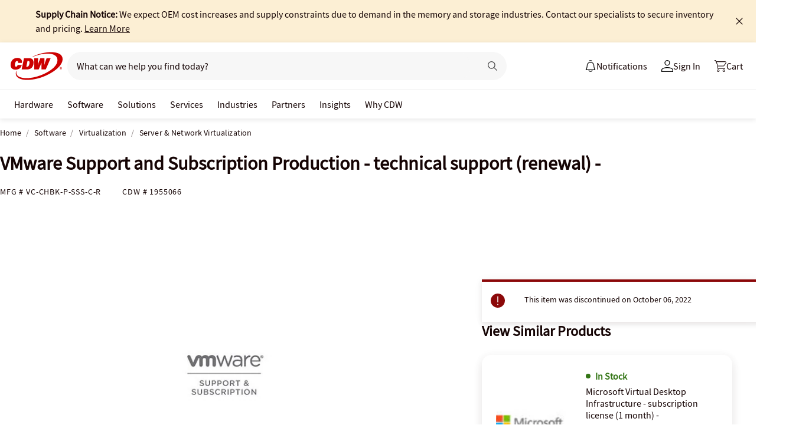

--- FILE ---
content_type: text/javascript;charset=UTF-8
request_url: https://webobjects2.cdw.com/is/image/CDW/1955066_IS?req=set,json&handler=cbImageGallery1769016905999&callback=cbImageGallery1769016905999&_=1769016903442
body_size: -142
content:
/*jsonp*/cbImageGallery1769016905999({"set":{"pv":"1.0","type":"img_set","n":"CDW/1955066_IS","item":[{"i":{"n":"CDW/1955066"},"s":{"n":"CDW/1955066"},"dx":"200","dy":"150","iv":"o2TQF3"},{"i":{"n":"CDW/1955066a"},"s":{"n":"CDW/1955066a"},"dx":"200","dy":"150","iv":"UGiP_0"}]}},"");

--- FILE ---
content_type: text/javascript; charset=UTF-8
request_url: https://cdw.needle.com/pload?v=10126B&cid=1769016908340&cids=2&ts=1769016908342&pcount=24&pdata=title%3DVMware%2520Support%2520and%2520Subscription%2520Production%2520-%2520technical%2520support%2520(renewal)%2520-%2520-%2520VC-CHBK-P-SSS-C-R%2520-%2520Server%2520%2526%2520Network%2520Virtualization%2520-%2520CDW.com%26url%3Dhttps%253A%252F%252Fwww.cdw.com%252Fproduct%252Fvmware-support-and-subscription-production-technical-support-renewal%252F1955066%26wn%3D908342%26ls%3D1%26ExternalNetwork%3Dtrue%26productId%3D1955066%26categoryId%3DSoftware%257CVirtualization%257CServer%2520%2526%2520Network%2520Virtualization%26productPrice%3D653.99%26inviteContext%3DSoftware%26setBrand%3DVMware%26PersistentId%3D%26CustomerSeq%3D%26EAccountUserEmailAddressSeq%3D%26ContactSeq%3D%26CustomerType%3D%26EAccountUserSeq%3D%26RecentOrderFlag%3D%26MSEnrolled%3D%26BrandDescription%3D%26MembershipPrintingSolution%3D%26MembershipShippingQualifier%3D%26MarketingEntitySegmentLevel3Description%3D%26MarketingEntitySegmentLevel2Description%3D%26lz%3DNA
body_size: 126
content:
Needle.setCookie('needleopt','Saant0-bots',3600);Needle.np="N190d1769016908340000110081d25ce4c81d25ce4c00000000000000000000000000000000";Needle.setCookie("needlepin",Needle.np,15552000);

--- FILE ---
content_type: application/x-javascript;charset=utf-8
request_url: https://smetrics.cdw.com/id?d_visid_ver=5.2.0&d_fieldgroup=A&mcorgid=6B61EE6A54FA17010A4C98A7%40AdobeOrg&mid=83684820663555191575390483982058598355&ts=1769016905842
body_size: -114
content:
{"mid":"83684820663555191575390483982058598355"}